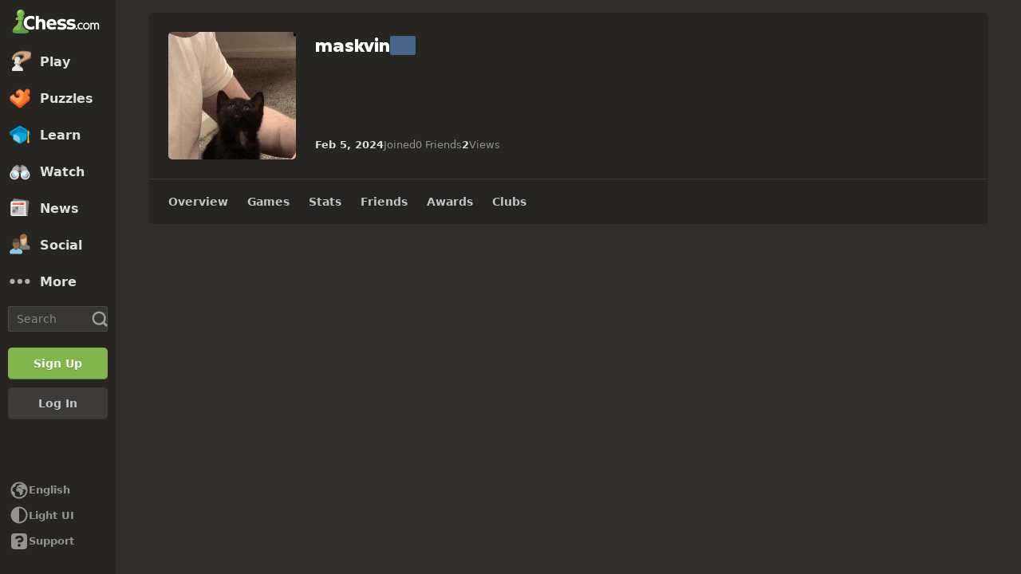

--- FILE ---
content_type: application/javascript
request_url: https://www.chess.com/bundles/app/js/global.client.aac4121d.js
body_size: 3591
content:
!function(){"use strict";var e={62803:function(e){e.exports=vueDLL}},n={};function __webpack_require__(c){var t=n[c];if(void 0!==t)return t.exports;var i=n[c]={id:c,loaded:!1,exports:{}};return e[c].call(i.exports,i,i.exports,__webpack_require__),i.loaded=!0,i.exports}__webpack_require__.m=e;!function(){__webpack_require__.amdO={}}();!function(){__webpack_require__.n=function(e){var n=e&&e.__esModule?function(){return e.default}:function(){return e};return __webpack_require__.d(n,{a:n}),n}}();!function(){var e,n=Object.getPrototypeOf?function(e){return Object.getPrototypeOf(e)}:function(e){return e.__proto__};__webpack_require__.t=function(c,t){1&t&&(c=this(c));if(8&t||"object"==typeof c&&c&&(4&t&&c.__esModule||16&t&&"function"==typeof c.then))return c;var i=Object.create(null);__webpack_require__.r(i);var r={};e=e||[null,n({}),n([]),n(n)];for(var u=2&t&&c;"object"==typeof u&&!~e.indexOf(u);u=n(u))Object.getOwnPropertyNames(u).forEach(function(e){r[e]=function(){return c[e]}});return r.default=function(){return c},__webpack_require__.d(i,r),i}}();!function(){__webpack_require__.d=function(e,n){for(var c in n)__webpack_require__.o(n,c)&&!__webpack_require__.o(e,c)&&Object.defineProperty(e,c,{enumerable:!0,get:n[c]})}}();!function(){__webpack_require__.f={};__webpack_require__.e=function(e){return Promise.all(Object.keys(__webpack_require__.f).reduce(function(n,c){return __webpack_require__.f[c](e,n),n},[]))}}();!function(){__webpack_require__.u=function(e){return 3861===e?"web.chunk.client.8dede69d.js":8075===e?"global-app-init.chunk.client.23600794.js":3484===e?"web.chunk.client.eda9c1b9.js":4154===e?"web.chunk.client.fd88707f.js":711===e?"global-board-popover-client.chunk.client.8906a914.js":5803===e?"web.chunk.client.d4a3a13c.js":5147===e?"global-confirm-popover-client.chunk.client.37c6d65f.js":7255===e?"web.chunk.client.e6504e5b.js":9937===e?"global-fcm-tracking-client.chunk.client.94b4b4b8.js":6700===e?"intercom-messenger.chunk.client.edf43114.js":5255===e?"global-guest-modal-client.chunk.client.8e4aae4c.js":5729===e?"global-setup-image-defer.chunk.client.4ba64690.js":5590===e?"global-leagues-modals-client.chunk.client.3edaeea1.js":4202===e?"global-login-modal-client.chunk.client.50ae7e47.js":3573===e?"global-setup-online-indicators.chunk.client.9dc07364.js":9421===e?"web.chunk.client.ec633f2e.js":9066===e?"global-page-startup-client.chunk.client.063ee7e1.js":9691===e?"web.chunk.client.290ddfdf.js":4679===e?"global-quick-search-client.chunk.client.ee34ab14.js":5654===e?"global-sign-up-modal-client.chunk.client.b9643f89.js":4532===e?"web.chunk.client.717229d9.js":4334===e?"web.chunk.client.3c9eb62c.js":189===e?"web.chunk.client.d19bd9d3.js":9689===e?"web.chunk.client.f8fddda4.js":6228===e?"web.chunk.client.8dee159b.js":1245===e?"web.chunk.client.b723282e.js":2371===e?"web.chunk.client.89d03abb.js":286===e?"web.chunk.client.75b8b876.js":9552===e?"global-setup-tooltip.chunk.client.9d3a221c.js":8380===e?"two-factor-auth.chunk.client.fbc98ac5.js":1969===e?"web.chunk.client.79bf615e.js":432===e?"web.chunk.client.1335a7d8.js":4838===e?"global-user-popover-client.chunk.client.99c41d42.js":7311===e?"global-setup-video-defer.chunk.client.cacfb28f.js":4528===e?"web.chunk.client.f4b3e5e4.js":5332===e?"web.chunk.client.6c35d6c4.js":2===e?"web.chunk.client.1422589a.js":6658===e?"web.chunk.client.45746e94.js":6388===e?"web.chunk.client.5a2b5bf6.js":2499===e?"web.chunk.client.0cafa6b8.js":5838===e?"web.chunk.client.a8bce661.js":5791===e?"web.chunk.client.93c09b3e.js":2899===e?"web.chunk.client.cf02efc9.js":8511===e?"web.chunk.client.0ba1df41.js":9802===e?"web.chunk.client.ce81ebb8.js":4656===e?"web.chunk.client.a8d28b8c.js":1978===e?"web.chunk.client.06c9ca30.js":5899===e?"web.chunk.client.48959ead.js":1412===e?"web.chunk.client.19c13412.js":232===e?"web.chunk.client.347f2a13.js":4700===e?"web.chunk.client.755a707e.js":6957===e?"web.chunk.client.9108f3fa.js":5451===e?"web.chunk.client.e4d7bd74.js":849===e?"web.chunk.client.fce539fc.js":3708===e?"web.chunk.client.6c3c3110.js":6688===e?"web.chunk.client.a362744d.js":2698===e?"web.chunk.client.6130a0be.js":6923===e?"web.chunk.client.78337926.js":1598===e?"web.chunk.client.167421db.js":3767===e?"web.chunk.client.4f9a9671.js":5285===e?"web.chunk.client.e34fc081.js":4351===e?"web.chunk.client.6588112b.js":5589===e?"web.chunk.client.30416999.js":4065===e?"web.chunk.client.54d73c59.js":8034===e?"web.chunk.client.818e4ecc.js":1613===e?"web.chunk.client.5acbb746.js":3540===e?"web.chunk.client.4198c9a9.js":4434===e?"web.chunk.client.a3939bcc.js":9237===e?"web.chunk.client.b9c688af.js":9120===e?"web.chunk.client.4505713e.js":2321===e?"web.chunk.client.8ba338b4.js":7545===e?"guest-modal.chunk.client.aa0f6472.js":6097===e?"global-leagues-division-started-modal.chunk.client.4b436ba8.js":9411===e?"web.chunk.client.081cf6af.js":9881===e?"web.chunk.client.01337f73.js":9527===e?"global-leagues-promotion-modal.chunk.client.5cf313de.js":5981===e?"global-leagues-promotion-share-modal.chunk.client.f91505ba.js":9764===e?"web.chunk.client.bd2b9feb.js":8981===e?"web.chunk.client.87a86b5b.js":1136===e?"web.chunk.client.e51cdba0.js":5836===e?"web.chunk.client.80156cbc.js":9149===e?"web.chunk.client.695eac93.js":4775===e?"web.chunk.client.7b9cbca8.js":8422===e?"web.chunk.client.4f962c3c.js":8935===e?"web.chunk.client.7600fde2.js":9891===e?"web.chunk.client.74ec2bb5.js":5048===e?"web.chunk.client.463499f8.js":4587===e?"user-popover-controller.chunk.client.7bc0a613.js":1369===e?"user-report-modal.chunk.client.d215e755.js":2465===e?"report-modal.chunk.client.159d26ad.js":1392===e?"success-modal.chunk.client.ad0e50e7.js":void 0}}();!function(){__webpack_require__.miniCssF=function(e){return 6682===e?"global.client.68b5e76f.css":8075===e?"global-app-init.chunk.client.b3cee84b.css":711===e?"global-board-popover-client.chunk.client.0bab27ef.css":5147===e?"global-confirm-popover-client.chunk.client.f625b8eb.css":3573===e?"global-setup-online-indicators.chunk.client.dd5b8352.css":9066===e?"global-page-startup-client.chunk.client.10386d8c.css":4679===e?"global-quick-search-client.chunk.client.47109bef.css":4334===e?"web.chunk.client.2e8573dc.css":({189:1,2371:1})[e]?"web.chunk.client.c69fdccc.css":9689===e?"web.chunk.client.ed1d76aa.css":6228===e?"web.chunk.client.c76adeb7.css":1245===e?"web.chunk.client.ac5aa6ae.css":286===e?"web.chunk.client.67d0b5a2.css":9552===e?"global-setup-tooltip.chunk.client.200817af.css":2321===e?"web.chunk.client.45ede012.css":6097===e?"global-leagues-division-started-modal.chunk.client.8c2a2e6c.css":9411===e?"web.chunk.client.aa1b146e.css":9881===e?"web.chunk.client.dc7ba6eb.css":9527===e?"global-leagues-promotion-modal.chunk.client.9e98a506.css":5981===e?"global-leagues-promotion-share-modal.chunk.client.fc9bfc49.css":1136===e?"web.chunk.client.69c7b012.css":9149===e?"web.chunk.client.4d007f8a.css":4775===e?"web.chunk.client.cd9f4dbd.css":8935===e?"web.chunk.client.da45547c.css":5048===e?"web.chunk.client.18c6eae3.css":4587===e?"user-popover-controller.chunk.client.838bd705.css":2465===e?"report-modal.chunk.client.77ae36d0.css":1392===e?"success-modal.chunk.client.47d4b925.css":void 0}}();!function(){__webpack_require__.g=function(){if("object"==typeof globalThis)return globalThis;try{return this||Function("return this")()}catch(e){if("object"==typeof window)return window}}()}();!function(){__webpack_require__.hmd=function(e){return(e=Object.create(e)).children||(e.children=[]),Object.defineProperty(e,"exports",{enumerable:!0,set:function(){throw Error("ES Modules may not assign module.exports or exports.*, Use ESM export syntax, instead: "+e.id)}}),e}}();!function(){__webpack_require__.o=function(e,n){return Object.prototype.hasOwnProperty.call(e,n)}}();!function(){var e={},n="client:";__webpack_require__.l=function(c,t,i,r){if(e[c])return void e[c].push(t);if(void 0!==i)for(var u,l,o=document.getElementsByTagName("script"),a=0;a<o.length;a++){var s=o[a];if(s.getAttribute("src")==c||s.getAttribute("data-webpack")==n+i){u=s;break}}if(!u){l=!0;(u=document.createElement("script")).charset="utf-8";u.timeout=120;__webpack_require__.nc&&u.setAttribute("nonce",__webpack_require__.nc);u.setAttribute("data-webpack",n+i);u.src=c}e[c]=[t];var onScriptComplete=function(n,t){u.onerror=u.onload=null;clearTimeout(b);var i=e[c];delete e[c];u.parentNode&&u.parentNode.removeChild(u);i&&i.forEach(function(e){return e(t)});if(n)return n(t)},b=setTimeout(onScriptComplete.bind(null,void 0,{type:"timeout",target:u}),12e4);u.onerror=onScriptComplete.bind(null,u.onerror);u.onload=onScriptComplete.bind(null,u.onload);l&&document.head.appendChild(u)}}();!function(){__webpack_require__.r=function(e){"undefined"!=typeof Symbol&&Symbol.toStringTag&&Object.defineProperty(e,Symbol.toStringTag,{value:"Module"});Object.defineProperty(e,"__esModule",{value:!0})}}();!function(){__webpack_require__.p="/bundles/app/js/"}();!function(){var e=__webpack_require__.u,n=__webpack_require__.e,c={},t={};__webpack_require__.u=function(n){return e(n)+(c.hasOwnProperty(n)?"?"+c[n]:"")};__webpack_require__.e=function(i){return n(i).catch(function(n){var r=t.hasOwnProperty(i)?t[i]:2;if(r<1){var u=e(i);n.message="Loading chunk "+i+" failed after 2 retries.\n("+u+")";n.request=u;throw n}return new Promise(function(e){var n=2-r+1;setTimeout(function(){var u="&retry-attempt="+n;c[i]="cache-bust=true"+u;t[i]=r-1;e(__webpack_require__.e(i))},function(){return 0}(n))})})}}();!function(){var createStylesheet=function(e,n,c,t){var i=document.createElement("link");return i.rel="stylesheet",i.type="text/css",i.onerror=i.onload=function(r){i.onerror=i.onload=null;if("load"===r.type)c();else{var u=r&&("load"===r.type?"missing":r.type),l=r&&r.target&&r.target.href||n,o=Error("Loading CSS chunk "+e+" failed.\n("+l+")");o.code="CSS_CHUNK_LOAD_FAILED";o.type=u;o.request=l;i.parentNode.removeChild(i);t(o)}},i.href=n,document.head.appendChild(i),i},findStylesheet=function(e,n){for(var c=document.getElementsByTagName("link"),t=0;t<c.length;t++){var i=c[t],r=i.getAttribute("data-href")||i.getAttribute("href");if("stylesheet"===i.rel&&(r===e||r===n))return i}for(var u=document.getElementsByTagName("style"),t=0;t<u.length;t++){var i=u[t],r=i.getAttribute("data-href");if(r===e||r===n)return i}},e={6682:0};__webpack_require__.f.miniCss=function(n,c){e[n]?c.push(e[n]):0!==e[n]&&({189:1,286:1,711:1,1136:1,1245:1,1392:1,2321:1,2371:1,2465:1,3573:1,4334:1,4587:1,4679:1,4775:1,5048:1,5147:1,5981:1,6097:1,6228:1,8075:1,8935:1,9066:1,9149:1,9411:1,9527:1,9552:1,9689:1,9881:1})[n]&&c.push(e[n]=(function(e){return new Promise(function(n,c){var t=__webpack_require__.miniCssF(e),i=window.__CHESSCOM_RTL__,r="/bundles/app/css/"+t;if(findStylesheet(t,r))return n();i&&(r=r.replace(/\.css/i,".rtl.css"));createStylesheet(e,r,n,c)})})(n).then(function(){e[n]=0},function(c){delete e[n];throw c}))}}();!function(){var e={6682:0};__webpack_require__.f.j=function(n,c){var t=__webpack_require__.o(e,n)?e[n]:void 0;if(0!==t)if(t)c.push(t[2]);else{var i=new Promise(function(c,i){t=e[n]=[c,i]});c.push(t[2]=i);var r=__webpack_require__.p+__webpack_require__.u(n),u=Error();__webpack_require__.l(r,function(c){if(__webpack_require__.o(e,n)){0!==(t=e[n])&&(e[n]=void 0);if(t){var i=c&&("load"===c.type?"missing":c.type),r=c&&c.target&&c.target.src;u.message="Loading chunk "+n+" failed.\n("+i+": "+r+")";u.name="ChunkLoadError";u.type=i;u.request=r;t[1](u)}}},"chunk-"+n,n)}};var webpackJsonpCallback=function(n,c){var t,i,r=c[0],u=c[1],l=c[2],o=0;if(r.some(function(n){return 0!==e[n]})){for(t in u)__webpack_require__.o(u,t)&&(__webpack_require__.m[t]=u[t]);l&&l(__webpack_require__)}n&&n(c);for(;o<r.length;o++){i=r[o];__webpack_require__.o(e,i)&&e[i]&&e[i][0]();e[i]=0}},n=("undefined"!=typeof self?self:this).wpChessCom_20c72ffc=("undefined"!=typeof self?self:this).wpChessCom_20c72ffc||[];n.forEach(webpackJsonpCallback.bind(null,0));n.push=webpackJsonpCallback.bind(null,n.push.bind(n))}();!function(){window.addEventListener("load",async()=>{let{initGlobal:e}=await Promise.all([__webpack_require__.e(3861),__webpack_require__.e(8075)]).then(__webpack_require__.bind(__webpack_require__,36955));e()})}()}();